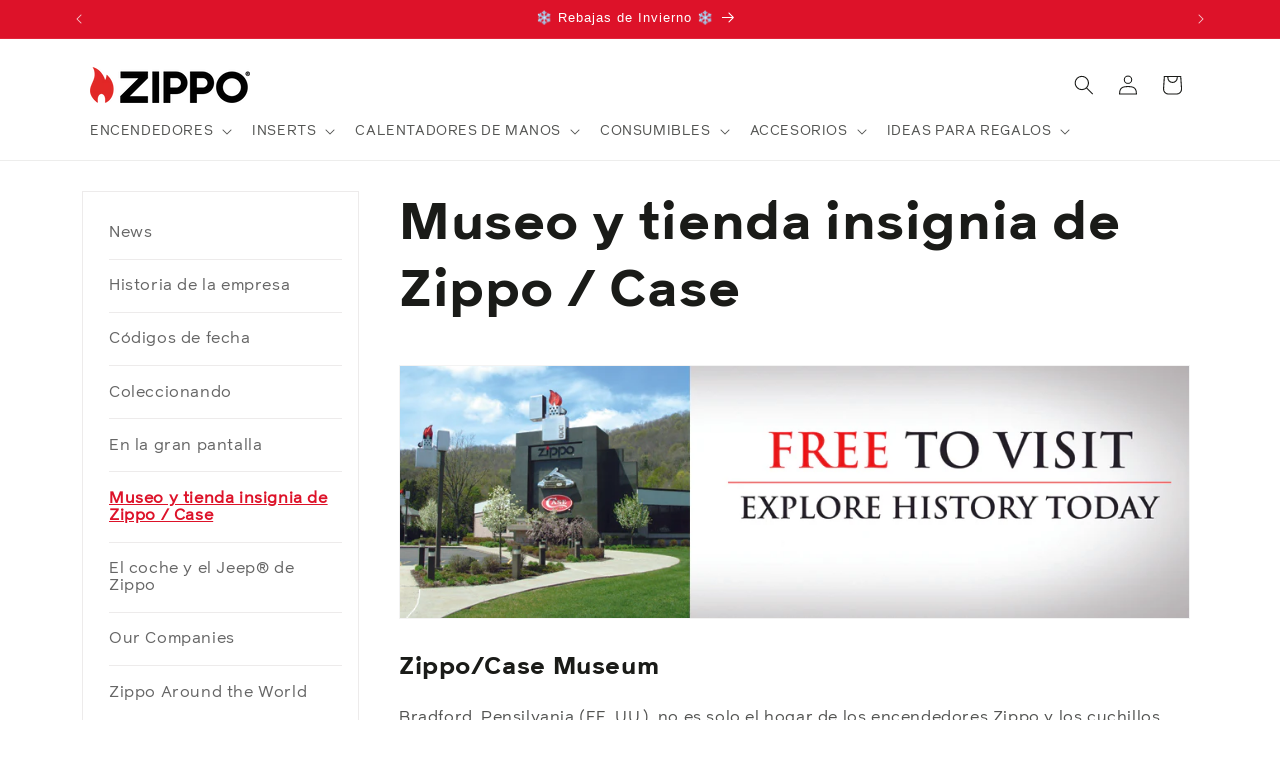

--- FILE ---
content_type: text/css
request_url: https://www.zippo.es/cdn/shop/t/76/assets/section-main-sidebar.css?v=121458384156417150011725976932
body_size: -201
content:
.page-title{margin-top:0}.main-page-title{margin-bottom:3rem}@media screen and (min-width: 750px){.main-page-title{margin-bottom:4rem}}.page-placeholder-wrapper{display:flex;justify-content:center}.page-placeholder{width:52.5rem;height:52.5rem}.page__sidebar{margin-top:3rem;padding-left:0;width:100%}.page__content{margin-top:3rem;padding-left:0;padding-bottom:0;width:100%}@media screen and (min-width: 750px){.page__content--sticky{position:sticky;top:3rem;z-index:2}.page__content{padding-left:5rem}}@media screen and (min-width: 990px){.page__sidebar{max-width:25%;width:calc(25% - .5rem)}.page__content{padding-left:4rem;max-width:75%;width:calc(75% - .5rem)}}@media screen and (max-width: 749px){.grid--2-col .grid__item{max-width:100%;width:100%}}.page-sidebar{padding:1em;border:1px solid #edebeb}.page-sidebar-list{padding-inline-start:10px}.page-sidebar-item{list-style:none;line-height:1.1em;margin-bottom:1.1em;padding-bottom:1.1em;border-bottom:1px solid #edebeb;cursor:pointer}.page-sidebar-item:last-of-type{margin-bottom:0;padding-bottom:0;border-bottom:0}.page-sidebar-link{display:block;font-size:1em;color:#666;text-decoration:none}.page-sidebar-link:hover{color:#333232;text-decoration:underline}.page-selected{color:#dd1229;font-weight:700;text-decoration:underline}.page-sidebar-link i{font-size:.86em}.page-sidebar-sublist{display:none;margin-left:10px;padding-top:10px;padding-bottom:0}.page-sidebar-subitem{margin-bottom:0;padding-top:10px;padding-bottom:10px;border-bottom:0}.page-sidebar-sublink{font-size:.86em;color:#666}.show{display:block}
/*# sourceMappingURL=/cdn/shop/t/76/assets/section-main-sidebar.css.map?v=121458384156417150011725976932 */


--- FILE ---
content_type: application/javascript
request_url: https://widget.accessgo.de/assets-20260116-114759/es-ES-CpRgM12i.js
body_size: 2423
content:
import{f as a}from"./bootstrap-CsVu1fhz.js";import"../accessGoWidget.js";const d={s00c0ee16c39e4a4c:"Accesibilidad por",s034c066df6313863:"fila de tabla",s03f49e598ffb11cc:"Polaco",s061cc20e3432dead:"Pausar",s086e6c267ade2609:"Saturación",s091d5807b5b33550:"Activado",s09b68b62066540f4:"Atención: Si elige ocultar la interfaz de accesibilidad, no podrá verla más, a menos que borre su historial de navegación y datos. ¿Está seguro de que desea ocultar la interfaz?",s0b018722002106ec:"Sección de Perfiles",s11326fd2590f4e5e:"Predeterminado",s166bd56d19670a72:"Zoom",s16cb6e0b87bc5a1f:"área de texto",s18a0d9f5f5cadfb4:"elemento de lista",s18fb910d1c6ccc34:"Ciego",s1af9f40c35b27df7:"Saltar a enlaces",s1ebbae8f5810b65b:"entrada",s2057eff64127b31f:a`Perfiles de Accesibilidad`,s24221a89168e9d21:"Tamaño de Fuente",s24f3a319b88552c1:"Baja",s255857544a9d5ec0:"Restablecer",s2589bd7cda658f68:"Ocultar menú",s262a851f8df68873:"Función de lector de pantalla activada",s27f7e595eea04114:"Menú de AccessGO",s2ab612888528489a:"imagen",s2ceb11be2290bb1b:"Cancelar",s302cbb19bf9a174a:"Desactivado",s3394e74ea9ce7702:"Altura de Línea",s37b4954f9a78e31d:"celda de tabla",s397296ce434b26cd:"No se pudo encontrar el elemento.",s3b0ab4b52326316f:"Claro",s40a861b4a8b51f51:"Tamaño de Fuente Mínimo",s415792c3be9ad6ce:"Resaltar Enlaces",s457d59d649765619:"Saltar al contenido principal",s49aad09b1b715bb4:"Abre en una nueva pestaña",s4a1eb9cdbe76a6d0:"ir a",s4a73273533c585d2:"Cerrar notificación",s4caed5b7a7e5d89b:"Inglés",s511544873701ace6:"Pausar/Reproducir Animación",s515c065e0371f9ad:"Reanudar Animaciones",s55609dd2b7cd3315:a`Disminuir ${0} `,s57e13adcb38f73c3:"Síntesis de voz bloqueada",s5e8250fb85d64c23:"Cerrar",s5f343a43e7ea9f91:"Error",s63e71d20d1eaca93:"Alemán",s669b18c6d2d9c95b:"Ninguna",s67792c46b6bffd99:"Añadir Accesibilidad a su sitio web",s6a3495ff23cbf702:"Lista de Características de Accesibilidad",s6e2cc3886d35d986:"Extra Grande",s7347b9b45b9fd05e:a`Lo sentimos, pero ${0} ha desactivado sus características de accesibilidad.`,s75a27f43413e02c5:"Francés",s7be334fee6da3581:a`Para obtener más información sobre accesibilidad y cómo hacer que su sitio web sea inclusivo, visite:`,s80d0f3b051735d18:"menú desplegable",s824d7530f272a2a6:"El elemento no está visible. En su lugar, resaltamos el elemento principal.",s84d2a3c65f4a8543:"navegación",s855ebac5510cf3d9:"Fuente para Disléxicos",s8a3a0c6578328c53:a`${0} control - ${1} ${2}`,s8edd23ff8a88c77d:"contenido principal",s8f43d0072106547e:"lista ordenada",s913bc517004e6c65:"Seguro contra convulsiones",s95d56e58f816d211:"Holandés",s96f52d104a845682:"Ayuda de Accesibilidad",s975ee516050f54e0:"Síntesis de voz no permitida",s984a5e18d85b6d57:a`${0} ${1}`,s988d442d9727aa6f:"Las siguientes características de accesibilidad han sido activadas según sus preferencias de dispositivo:",s99272616f1066096:"Ha pausado las animaciones. Si el contenido falta o los elementos no responden, reanuda las animaciones.",s9ab8366c46e550b9:"Abrir el menú de accesibilidad",s9b3dd01d41bc4a04:"Disléxico",s9d2d00982edafabb:"Turco",s9deeefd89ca8a81d:"Alta",sa0bbd5e590568962:"Menú de Accesibilidad",sa5e890b51e66a994:"Deficiencia Visual",sa709abd5e7174b0c:"Pie de Página de Accesibilidad de AccessGO",sa7afa75ee06de5a3:"Preferencias de Accesibilidad del Sistema Aplicadas",saad6d243b1ed2667:"Daltónico",sac6bdc71f750ac96:"Medio",sac895c732f350ac5:"Oscuro",sb128829190ca0f75:"encabezado",sb2ff8f2be7a0b2d2:"Encabezado de AccessGO",sb7b758bfd9655218:"encabezado de tabla",sb85774dc5d18ff0f:"Confirmar",sba02b9608134dfcb:a`Aumentar ${0}`,sba0c4ba1f1680676:"Saltar al menú de accesibilidad",sba0f6f1764645039:"Haga clic en el icono o presione ALT+1 para abrir.",sbe478a99fef8fbee:"Accesibilidad Instantánea",sbf4b9bad694f4809:"enlace",sbf779aad69748141:"lista",sc47efe9a74500a84:"Navegación Superior de AccessGO",sc85a6f05af464bdb:"Cerrar banner",sc8736ef79380e634:"Grande",sc8b48d8e0fa5600e:a`${0} control de función`,sc9d1e323c4784ecd:"Restablecer configuración",scd105819b5a10243:"Reproducir",sd48cc52117f4d68b:"Italiano",sd5b58e6d5dd5509e:"Cerrar Menú de Accesibilidad",sd748fc9c6012f05c:"Ocultar menú de accesibilidad",sd9c21e5f60d6bdd8:"Danés",sda9254d1f1228e1a:"Húngaro",sda9eb7b6b70799f3:"Contraste",sdaabfac3e0ca1c6c:"Lector de Pantalla",sde8491e2a14f86bf:"Saltar a la navegación",se308026e8e424457:"Normal",se45165c10e101045:"Función de lector de pantalla no soportada",se4798b071feb46b3:"Texto seleccionado:",sf1868dc19e3917bb:"Español",sf1ab09df68b9b689:"Póngase en contacto con el administrador del sitio para reactivar las mejoras de accesibilidad para este sitio.",sf5bf404d29f2e7e7:"Ajuste este sitio web para adaptarlo mejor a sus necesidades.",sfc962795a4141444:"Espaciado entre Letras"};export{d as templates};
